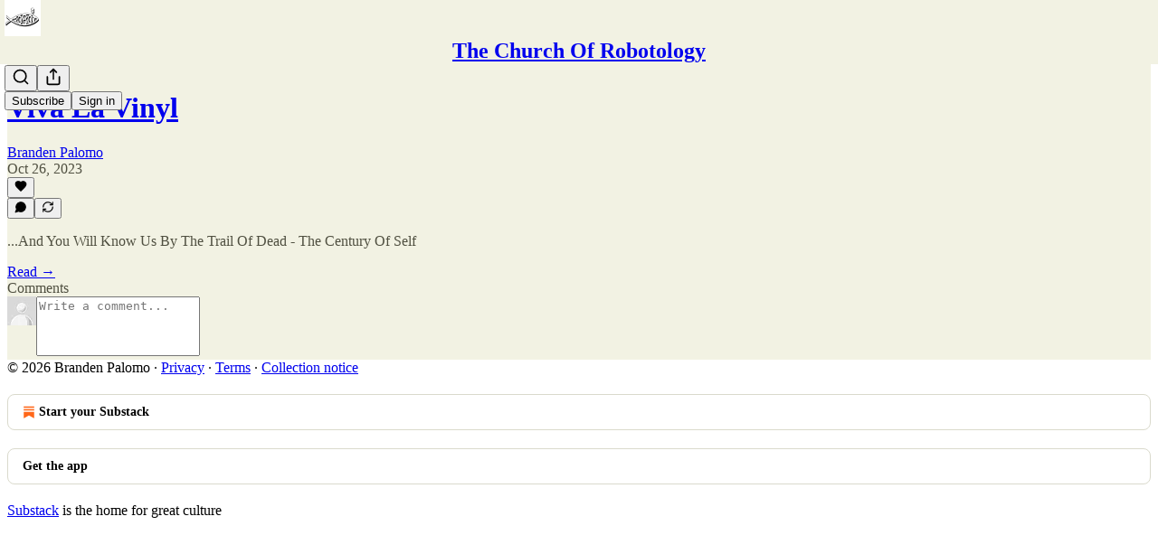

--- FILE ---
content_type: application/javascript; charset=UTF-8
request_url: https://brandenp.substack.com/cdn-cgi/challenge-platform/scripts/jsd/main.js
body_size: 4590
content:
window._cf_chl_opt={uYln4:'g'};~function(g4,f,C,D,W,V,E,K){g4=j,function(y,T,gr,g3,J,c){for(gr={y:295,T:225,J:265,c:246,b:285,R:205,N:257,s:264,Z:242,A:274,l:254,m:267},g3=j,J=y();!![];)try{if(c=-parseInt(g3(gr.y))/1+parseInt(g3(gr.T))/2*(-parseInt(g3(gr.J))/3)+parseInt(g3(gr.c))/4*(-parseInt(g3(gr.b))/5)+-parseInt(g3(gr.R))/6*(parseInt(g3(gr.N))/7)+-parseInt(g3(gr.s))/8*(-parseInt(g3(gr.Z))/9)+parseInt(g3(gr.A))/10+-parseInt(g3(gr.l))/11*(-parseInt(g3(gr.m))/12),c===T)break;else J.push(J.shift())}catch(b){J.push(J.shift())}}(g,573153),f=this||self,C=f[g4(289)],D={},D[g4(282)]='o',D[g4(261)]='s',D[g4(216)]='u',D[g4(241)]='z',D[g4(273)]='n',D[g4(250)]='I',D[g4(271)]='b',W=D,f[g4(191)]=function(y,T,J,R,gl,gt,gA,gv,s,Z,A,O,h,X){if(gl={y:306,T:190,J:196,c:190,b:229,R:217,N:198,s:229,Z:217,A:198,l:278,m:199,a:226,O:244,h:302},gt={y:235,T:226,J:232},gA={y:272,T:233,J:208,c:262},gv=g4,T===null||void 0===T)return R;for(s=z(T),y[gv(gl.y)][gv(gl.T)]&&(s=s[gv(gl.J)](y[gv(gl.y)][gv(gl.c)](T))),s=y[gv(gl.b)][gv(gl.R)]&&y[gv(gl.N)]?y[gv(gl.s)][gv(gl.Z)](new y[(gv(gl.A))](s)):function(F,gu,i){for(gu=gv,F[gu(gt.y)](),i=0;i<F[gu(gt.T)];F[i+1]===F[i]?F[gu(gt.J)](i+1,1):i+=1);return F}(s),Z='nAsAaAb'.split('A'),Z=Z[gv(gl.l)][gv(gl.m)](Z),A=0;A<s[gv(gl.a)];O=s[A],h=L(y,T,O),Z(h)?(X='s'===h&&!y[gv(gl.O)](T[O]),gv(gl.h)===J+O?N(J+O,h):X||N(J+O,T[O])):N(J+O,h),A++);return R;function N(F,i,gJ){gJ=j,Object[gJ(gA.y)][gJ(gA.T)][gJ(gA.J)](R,i)||(R[i]=[]),R[i][gJ(gA.c)](F)}},V=g4(307)[g4(207)](';'),E=V[g4(278)][g4(199)](V),f[g4(213)]=function(y,T,ga,gf,J,R,N,s){for(ga={y:294,T:226,J:227,c:262,b:212},gf=g4,J=Object[gf(ga.y)](T),R=0;R<J[gf(ga.T)];R++)if(N=J[R],'f'===N&&(N='N'),y[N]){for(s=0;s<T[J[R]][gf(ga.T)];-1===y[N][gf(ga.J)](T[J[R]][s])&&(E(T[J[R]][s])||y[N][gf(ga.c)]('o.'+T[J[R]][s])),s++);}else y[N]=T[J[R]][gf(ga.b)](function(Z){return'o.'+Z})},K=function(gn,gY,ge,gi,gF,go,T,J,c){return gn={y:284,T:251},gY={y:296,T:296,J:262,c:296,b:189,R:301,N:301,s:296},ge={y:226},gi={y:231},gF={y:226,T:301,J:272,c:233,b:208,R:208,N:233,s:208,Z:231,A:262,l:262,m:296,a:296,O:272,h:233,X:208,F:231,i:262,e:231,Y:262,n:296,U:262,Q:189},go=g4,T=String[go(gn.y)],J={'h':function(b,gh){return gh={y:279,T:301},null==b?'':J.g(b,6,function(R,gP){return gP=j,gP(gh.y)[gP(gh.T)](R)})},'g':function(R,N,s,gM,Z,A,O,X,F,i,Y,U,Q,H,x,g0,g1,g2){if(gM=go,R==null)return'';for(A={},O={},X='',F=2,i=3,Y=2,U=[],Q=0,H=0,x=0;x<R[gM(gF.y)];x+=1)if(g0=R[gM(gF.T)](x),Object[gM(gF.J)][gM(gF.c)][gM(gF.b)](A,g0)||(A[g0]=i++,O[g0]=!0),g1=X+g0,Object[gM(gF.J)][gM(gF.c)][gM(gF.R)](A,g1))X=g1;else{if(Object[gM(gF.J)][gM(gF.N)][gM(gF.s)](O,X)){if(256>X[gM(gF.Z)](0)){for(Z=0;Z<Y;Q<<=1,N-1==H?(H=0,U[gM(gF.A)](s(Q)),Q=0):H++,Z++);for(g2=X[gM(gF.Z)](0),Z=0;8>Z;Q=1&g2|Q<<1,H==N-1?(H=0,U[gM(gF.A)](s(Q)),Q=0):H++,g2>>=1,Z++);}else{for(g2=1,Z=0;Z<Y;Q=g2|Q<<1.25,N-1==H?(H=0,U[gM(gF.A)](s(Q)),Q=0):H++,g2=0,Z++);for(g2=X[gM(gF.Z)](0),Z=0;16>Z;Q=1&g2|Q<<1,H==N-1?(H=0,U[gM(gF.l)](s(Q)),Q=0):H++,g2>>=1,Z++);}F--,F==0&&(F=Math[gM(gF.m)](2,Y),Y++),delete O[X]}else for(g2=A[X],Z=0;Z<Y;Q=Q<<1.47|1&g2,N-1==H?(H=0,U[gM(gF.l)](s(Q)),Q=0):H++,g2>>=1,Z++);X=(F--,F==0&&(F=Math[gM(gF.a)](2,Y),Y++),A[g1]=i++,String(g0))}if(X!==''){if(Object[gM(gF.O)][gM(gF.h)][gM(gF.X)](O,X)){if(256>X[gM(gF.F)](0)){for(Z=0;Z<Y;Q<<=1,N-1==H?(H=0,U[gM(gF.i)](s(Q)),Q=0):H++,Z++);for(g2=X[gM(gF.e)](0),Z=0;8>Z;Q=1&g2|Q<<1.54,N-1==H?(H=0,U[gM(gF.i)](s(Q)),Q=0):H++,g2>>=1,Z++);}else{for(g2=1,Z=0;Z<Y;Q=Q<<1|g2,H==N-1?(H=0,U[gM(gF.i)](s(Q)),Q=0):H++,g2=0,Z++);for(g2=X[gM(gF.Z)](0),Z=0;16>Z;Q=Q<<1|1&g2,N-1==H?(H=0,U[gM(gF.Y)](s(Q)),Q=0):H++,g2>>=1,Z++);}F--,0==F&&(F=Math[gM(gF.n)](2,Y),Y++),delete O[X]}else for(g2=A[X],Z=0;Z<Y;Q=g2&1.91|Q<<1,H==N-1?(H=0,U[gM(gF.i)](s(Q)),Q=0):H++,g2>>=1,Z++);F--,0==F&&Y++}for(g2=2,Z=0;Z<Y;Q=g2&1|Q<<1,N-1==H?(H=0,U[gM(gF.l)](s(Q)),Q=0):H++,g2>>=1,Z++);for(;;)if(Q<<=1,N-1==H){U[gM(gF.U)](s(Q));break}else H++;return U[gM(gF.Q)]('')},'j':function(b,gd){return gd=go,b==null?'':''==b?null:J.i(b[gd(ge.y)],32768,function(R,gG){return gG=gd,b[gG(gi.y)](R)})},'i':function(R,N,s,gD,Z,A,O,X,F,i,Y,U,Q,H,x,g0,g2,g1){for(gD=go,Z=[],A=4,O=4,X=3,F=[],U=s(0),Q=N,H=1,i=0;3>i;Z[i]=i,i+=1);for(x=0,g0=Math[gD(gY.y)](2,2),Y=1;Y!=g0;g1=Q&U,Q>>=1,0==Q&&(Q=N,U=s(H++)),x|=Y*(0<g1?1:0),Y<<=1);switch(x){case 0:for(x=0,g0=Math[gD(gY.T)](2,8),Y=1;g0!=Y;g1=U&Q,Q>>=1,0==Q&&(Q=N,U=s(H++)),x|=Y*(0<g1?1:0),Y<<=1);g2=T(x);break;case 1:for(x=0,g0=Math[gD(gY.T)](2,16),Y=1;Y!=g0;g1=U&Q,Q>>=1,Q==0&&(Q=N,U=s(H++)),x|=Y*(0<g1?1:0),Y<<=1);g2=T(x);break;case 2:return''}for(i=Z[3]=g2,F[gD(gY.J)](g2);;){if(H>R)return'';for(x=0,g0=Math[gD(gY.y)](2,X),Y=1;Y!=g0;g1=U&Q,Q>>=1,0==Q&&(Q=N,U=s(H++)),x|=(0<g1?1:0)*Y,Y<<=1);switch(g2=x){case 0:for(x=0,g0=Math[gD(gY.c)](2,8),Y=1;Y!=g0;g1=U&Q,Q>>=1,Q==0&&(Q=N,U=s(H++)),x|=Y*(0<g1?1:0),Y<<=1);Z[O++]=T(x),g2=O-1,A--;break;case 1:for(x=0,g0=Math[gD(gY.y)](2,16),Y=1;Y!=g0;g1=U&Q,Q>>=1,Q==0&&(Q=N,U=s(H++)),x|=(0<g1?1:0)*Y,Y<<=1);Z[O++]=T(x),g2=O-1,A--;break;case 2:return F[gD(gY.b)]('')}if(A==0&&(A=Math[gD(gY.T)](2,X),X++),Z[g2])g2=Z[g2];else if(g2===O)g2=i+i[gD(gY.R)](0);else return null;F[gD(gY.J)](g2),Z[O++]=i+g2[gD(gY.N)](0),A--,i=g2,A==0&&(A=Math[gD(gY.s)](2,X),X++)}}},c={},c[go(gn.T)]=J.h,c}(),S();function G(c,b,gb,gy,R,N,s,Z,A,l,m,a){if(gb={y:215,T:304,J:214,c:222,b:283,R:218,N:256,s:239,Z:209,A:276,l:253,m:224,a:308,O:202,h:283,X:266,F:204,i:219,e:192,Y:283,n:260,U:297,Q:248,H:221,x:258,g0:203,g1:270,g2:252,gR:251},gy=g4,!o(.01))return![];N=(R={},R[gy(gb.y)]=c,R[gy(gb.T)]=b,R);try{s=f[gy(gb.J)],Z=gy(gb.c)+f[gy(gb.b)][gy(gb.R)]+gy(gb.N)+s.r+gy(gb.s),A=new f[(gy(gb.Z))](),A[gy(gb.A)](gy(gb.l),Z),A[gy(gb.m)]=2500,A[gy(gb.a)]=function(){},l={},l[gy(gb.O)]=f[gy(gb.h)][gy(gb.X)],l[gy(gb.F)]=f[gy(gb.b)][gy(gb.i)],l[gy(gb.e)]=f[gy(gb.Y)][gy(gb.n)],l[gy(gb.U)]=f[gy(gb.h)][gy(gb.Q)],m=l,a={},a[gy(gb.H)]=N,a[gy(gb.x)]=m,a[gy(gb.g0)]=gy(gb.g1),A[gy(gb.g2)](K[gy(gb.gR)](a))}catch(O){}}function z(y,gZ,gq,T){for(gZ={y:196,T:294,J:200},gq=g4,T=[];y!==null;T=T[gq(gZ.y)](Object[gq(gZ.T)](y)),y=Object[gq(gZ.J)](y));return T}function d(y,T,gk,gS,gK,gp,g8,J,c,b){gk={y:214,T:188,J:283,c:209,b:276,R:253,N:222,s:218,Z:197,A:210,l:224,m:308,a:310,O:249,h:286,X:263,F:210,i:252,e:251,Y:237},gS={y:255},gK={y:230,T:230,J:206,c:259},gp={y:224},g8=g4,J=f[g8(gk.y)],console[g8(gk.T)](f[g8(gk.J)]),c=new f[(g8(gk.c))](),c[g8(gk.b)](g8(gk.R),g8(gk.N)+f[g8(gk.J)][g8(gk.s)]+g8(gk.Z)+J.r),J[g8(gk.A)]&&(c[g8(gk.l)]=5e3,c[g8(gk.m)]=function(g9){g9=g8,T(g9(gp.y))}),c[g8(gk.a)]=function(gg){gg=g8,c[gg(gK.y)]>=200&&c[gg(gK.T)]<300?T(gg(gK.J)):T(gg(gK.c)+c[gg(gK.y)])},c[g8(gk.O)]=function(gj){gj=g8,T(gj(gS.y))},b={'t':P(),'lhr':C[g8(gk.h)]&&C[g8(gk.h)][g8(gk.X)]?C[g8(gk.h)][g8(gk.X)]:'','api':J[g8(gk.F)]?!![]:![],'payload':y},c[g8(gk.i)](K[g8(gk.e)](JSON[g8(gk.Y)](b)))}function L(y,T,J,gs,gT,R){gT=(gs={y:291,T:229,J:280,c:245},g4);try{return T[J][gT(gs.y)](function(){}),'p'}catch(N){}try{if(null==T[J])return void 0===T[J]?'u':'x'}catch(s){return'i'}return y[gT(gs.T)][gT(gs.J)](T[J])?'a':T[J]===y[gT(gs.T)]?'C':!0===T[J]?'T':T[J]===!1?'F':(R=typeof T[J],gT(gs.c)==R?I(y,T[J])?'N':'f':W[R]||'?')}function g(j2){return j2='map,kuIdX1,__CF$cv$params,msg,undefined,from,uYln4,TbVa1,floor,errorInfoObject,/cdn-cgi/challenge-platform/h/,contentDocument,timeout,32234JZdznC,length,indexOf,toString,Array,status,charCodeAt,splice,hasOwnProperty,tabIndex,sort,iframe,stringify,addEventListener,/invisible/jsd,display: none,symbol,6228018qKTTEm,random,isNaN,function,48UJvqzb,appendChild,HkTQ2,onerror,bigint,muZr,send,POST,55FmQyEe,xhr-error,/b/ov1/0.2774876691939164:1767396467:axZDxSg8TInAkF-1ZvZtSMpuRAj8AjkMjol61NxUOII/,7EnQnjv,chctx,http-code:,kgZMo4,string,push,href,8KPejYM,42ombmnM,gwUy0,1890456wQCHLA,cloudflare-invisible,parent,jsd,boolean,prototype,number,9958140kWkGTd,body,open,navigator,includes,GKDCNgEi-Px3qZB25bUW4pd9jS$FXs1rTlRnuwvVf8LHQkJo+IMt7haemc60OyzYA,isArray,detail,object,_cf_chl_opt,fromCharCode,49080VmEyFG,location,onreadystatechange,clientInformation,document,sid,catch,contentWindow,now,keys,552117GovQWu,pow,chlApiClientVersion,Function,[native code],removeChild,charAt,d.cookie,createElement,error,error on cf_chl_props,Object,_cf_chl_opt;mhsH6;xkyRk9;FTrD2;leJV9;BCMtt1;sNHpA9;GKPzo4;AdbX0;REiSI4;xriGD7;jwjCc3;agiDh2;MQCkM2;mlwE4;kuIdX1;aLEay4;cThi2,ontimeout,postMessage,onload,log,join,getOwnPropertyNames,mlwE4,chlApiRumWidgetAgeMs,loading,style,readyState,concat,/jsd/oneshot/d39f91d70ce1/0.2774876691939164:1767396467:axZDxSg8TInAkF-1ZvZtSMpuRAj8AjkMjol61NxUOII/,Set,bind,getPrototypeOf,event,chlApiSitekey,source,chlApiUrl,6040836zieLto,success,split,call,XMLHttpRequest,api,DOMContentLoaded'.split(','),g=function(){return j2},g()}function B(gO,gC,J,c,b,R,N){gC=(gO={y:303,T:236,J:194,c:240,b:234,R:275,N:247,s:292,Z:288,A:277,l:223,m:300},g4);try{return J=C[gC(gO.y)](gC(gO.T)),J[gC(gO.J)]=gC(gO.c),J[gC(gO.b)]='-1',C[gC(gO.R)][gC(gO.N)](J),c=J[gC(gO.s)],b={},b=mlwE4(c,c,'',b),b=mlwE4(c,c[gC(gO.Z)]||c[gC(gO.A)],'n.',b),b=mlwE4(c,J[gC(gO.l)],'d.',b),C[gC(gO.R)][gC(gO.m)](J),R={},R.r=b,R.e=null,R}catch(s){return N={},N.r={},N.e=s,N}}function I(y,T,gR,gw){return gR={y:298,T:298,J:272,c:228,b:208,R:227,N:299},gw=g4,T instanceof y[gw(gR.y)]&&0<y[gw(gR.T)][gw(gR.J)][gw(gR.c)][gw(gR.b)](T)[gw(gR.R)](gw(gR.N))}function P(gE,g6,y){return gE={y:214,T:220},g6=g4,y=f[g6(gE.y)],Math[g6(gE.T)](+atob(y.t))}function j(y,w,T){return T=g(),j=function(q,J,v){return q=q-188,v=T[q],v},j(y,w)}function M(gB,g7,y,T,J){return gB={y:220,T:293},g7=g4,y=3600,T=P(),J=Math[g7(gB.y)](Date[g7(gB.T)]()/1e3),J-T>y?![]:!![]}function o(y,gV,g5){return gV={y:243},g5=g4,Math[g5(gV.y)]()<y}function k(J,c,j1,gz,b,R,N){if(j1={y:268,T:210,J:206,c:203,b:290,R:201,N:269,s:309,Z:201,A:304,l:281},gz=g4,b=gz(j1.y),!J[gz(j1.T)])return;c===gz(j1.J)?(R={},R[gz(j1.c)]=b,R[gz(j1.b)]=J.r,R[gz(j1.R)]=gz(j1.J),f[gz(j1.N)][gz(j1.s)](R,'*')):(N={},N[gz(j1.c)]=b,N[gz(j1.b)]=J.r,N[gz(j1.Z)]=gz(j1.A),N[gz(j1.l)]=c,f[gz(j1.N)][gz(j1.s)](N,'*'))}function S(j0,gx,gQ,gW,y,T,J,c,b){if(j0={y:214,T:210,J:195,c:193,b:238,R:211,N:287},gx={y:195,T:193,J:287},gQ={y:305},gW=g4,y=f[gW(j0.y)],!y)return;if(!M())return;(T=![],J=y[gW(j0.T)]===!![],c=function(gI,R){if(gI=gW,!T){if(T=!![],!M())return;R=B(),d(R.r,function(N){k(y,N)}),R.e&&G(gI(gQ.y),R.e)}},C[gW(j0.J)]!==gW(j0.c))?c():f[gW(j0.b)]?C[gW(j0.b)](gW(j0.R),c):(b=C[gW(j0.N)]||function(){},C[gW(j0.N)]=function(gL){gL=gW,b(),C[gL(gx.y)]!==gL(gx.T)&&(C[gL(gx.J)]=b,c())})}}()